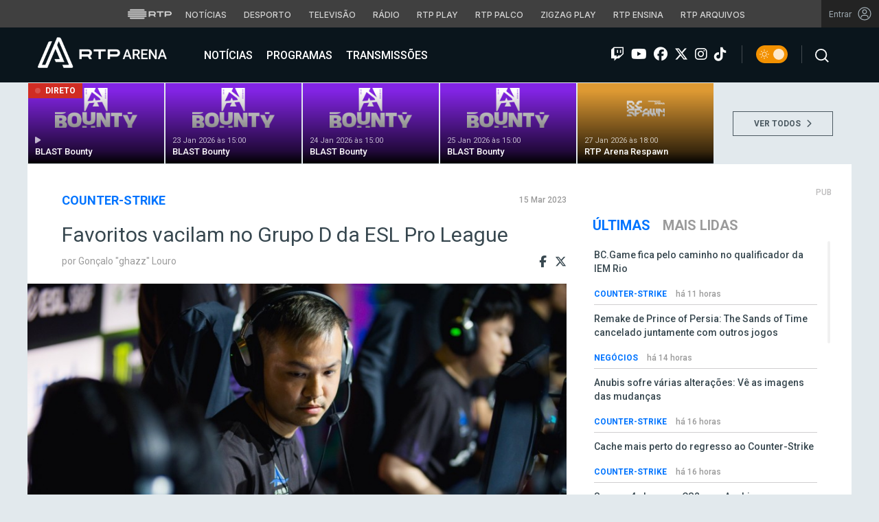

--- FILE ---
content_type: text/html; charset=UTF-8
request_url: https://arena.rtp.pt/wp-content/themes/arenartp/parts/ajax-videos.php/?tab=all-tab&postsToCall=15
body_size: 1936
content:



      
    <div class="row margin-0">
      <div class="tab-pane fade active in" id="all" role="tabpanel" aria-labelledby="">


      
            <div class="col-md-8 iframe-block padding-left-0">
        <div class="embed-responsive-16by9 embed-responsive" id="iframe-holder-videos">
          <iframe width="860" height="507" src="https://www.youtube.com/embed/pmjT27pLSTY?si=K18UlPPYYP7DMNls" title="YouTube video player" frameborder="0" allow="accelerometer; autoplay; clipboard-write; encrypted-media; gyroscope; picture-in-picture; web-share" referrerpolicy="strict-origin-when-cross-origin" allowfullscreen></iframe>        </div>

        <h2 id="video-title">P3R3IIRA: &#8220;Não vale a pena meter pressão nos jogadores com o VRS&#8221;</h2>
        <h4 id="video-lead"></h4>
        <span id="post-time" class="post-time margin-0">há 19 horas</span>

      </div>

      <div class="col-md-4 videolist-block-container">
        <div class="videolist-block mCustomScrollba">

      

      <article>
        <a href="javascript:;" class="marco">
        <div class="row relative">
          <div class="col-xs-5 col-md-5">

            <div class="img-holder relative">
              <span class="video-type"><i class="fab fa-youtube"></i></span>
              <div class="mask-img-side"></div>
              <img width="860" height="507" src="https://arena.rtp.pt/wp-content/uploads/2026/01/THUMB-P3R3IIRA-860x507-1.jpg" class="img-responsive wp-post-image" alt="P3R3IIRA" loading="lazy" />            </div>

          </div>
          <div class="col-xs-7 col-md-7 padding-left-0" style="position:static">
            <h2 class="margin-0 video-title">P3R3IIRA: &#8220;Não vale a pena meter pressão nos jogadores com o VRS&#8221;</h2>
            <h4 class="video-lead" style="display:none;"></h4>
            <span class="post-time margin-0 hidden-xs">há 19 horas</span>
          </div>

          <div class="iframe-hidden" style="display:none">
            <iframe-tag width="860" height="507" src="https://www.youtube.com/embed/pmjT27pLSTY?si=K18UlPPYYP7DMNls" title="YouTube video player" frameborder="0" allow="accelerometer; autoplay; clipboard-write; encrypted-media; gyroscope; picture-in-picture; web-share" referrerpolicy="strict-origin-when-cross-origin" allowfullscreen></iframe>          </div>

        </div>
        </a>
      </article>

      
      

      <article>
        <a href="javascript:;" class="marco">
        <div class="row relative">
          <div class="col-xs-5 col-md-5">

            <div class="img-holder relative">
              <span class="video-type"><i class="fab fa-youtube"></i></span>
              <div class="mask-img-side"></div>
              <img width="860" height="507" src="https://arena.rtp.pt/wp-content/uploads/2026/01/THUMB-OPDUST-860x507-1.jpg" class="img-responsive wp-post-image" alt="opdust" loading="lazy" />            </div>

          </div>
          <div class="col-xs-7 col-md-7 padding-left-0" style="position:static">
            <h2 class="margin-0 video-title">opdust e o CS português: &#8220;Ainda falta aquela experiência&#8221;</h2>
            <h4 class="video-lead" style="display:none;"></h4>
            <span class="post-time margin-0 hidden-xs">há 24 horas</span>
          </div>

          <div class="iframe-hidden" style="display:none">
            <iframe-tag width="860" height="507" src="https://www.youtube.com/embed/-3gUt3opPhs?si=4fVfKwrXX4oP6KHR" title="YouTube video player" frameborder="0" allow="accelerometer; autoplay; clipboard-write; encrypted-media; gyroscope; picture-in-picture; web-share" referrerpolicy="strict-origin-when-cross-origin" allowfullscreen></iframe>          </div>

        </div>
        </a>
      </article>

      
      

      <article>
        <a href="javascript:;" class="marco">
        <div class="row relative">
          <div class="col-xs-5 col-md-5">

            <div class="img-holder relative">
              <span class="video-type"><i class="fab fa-youtube"></i></span>
              <div class="mask-img-side"></div>
              <img width="860" height="507" src="https://arena.rtp.pt/wp-content/uploads/2026/01/Thumb-TechT-Thumb-28-860x507-1.jpg" class="img-responsive wp-post-image" alt="Thumb Tech Talk Thumb 28" loading="lazy" />            </div>

          </div>
          <div class="col-xs-7 col-md-7 padding-left-0" style="position:static">
            <h2 class="margin-0 video-title">Netflix vertical” é a tendência de milhões &#8211; RTP Arena Tech Talk #77.0</h2>
            <h4 class="video-lead" style="display:none;">A subida de preço das memórias e as suas consequências.</h4>
            <span class="post-time margin-0 hidden-xs">ontem</span>
          </div>

          <div class="iframe-hidden" style="display:none">
            <iframe-tag width="560" height="315" src="https://www.youtube.com/embed/drWhsfODGLQ?si=bTxQb1YBYcIuDwSk" title="YouTube video player" frameborder="0" allow="accelerometer; autoplay; clipboard-write; encrypted-media; gyroscope; picture-in-picture; web-share" referrerpolicy="strict-origin-when-cross-origin" allowfullscreen></iframe>          </div>

        </div>
        </a>
      </article>

      
      

      <article>
        <a href="javascript:;" class="marco">
        <div class="row relative">
          <div class="col-xs-5 col-md-5">

            <div class="img-holder relative">
              <span class="video-type"><i class="fab fa-youtube"></i></span>
              <div class="mask-img-side"></div>
              <img width="860" height="507" src="https://arena.rtp.pt/wp-content/uploads/2026/01/THUMB-BRANDEIRO-860x507-1.jpg" class="img-responsive wp-post-image" alt="Brandeiro" loading="lazy" />            </div>

          </div>
          <div class="col-xs-7 col-md-7 padding-left-0" style="position:static">
            <h2 class="margin-0 video-title">Brandeiro sobre transferências: &#8220;Tivemos um bocadinho de sorte&#8221;</h2>
            <h4 class="video-lead" style="display:none;"></h4>
            <span class="post-time margin-0 hidden-xs">ontem</span>
          </div>

          <div class="iframe-hidden" style="display:none">
            <iframe-tag width="560" height="315" src="https://www.youtube.com/embed/d4DQlZeaCB0?si=dR_OAnalu9VwnNEj" title="YouTube video player" frameborder="0" allow="accelerometer; autoplay; clipboard-write; encrypted-media; gyroscope; picture-in-picture; web-share" referrerpolicy="strict-origin-when-cross-origin" allowfullscreen></iframe>          </div>

        </div>
        </a>
      </article>

      
      

      <article>
        <a href="javascript:;" class="marco">
        <div class="row relative">
          <div class="col-xs-5 col-md-5">

            <div class="img-holder relative">
              <span class="video-type"><i class="fab fa-youtube"></i></span>
              <div class="mask-img-side"></div>
              <img width="860" height="507" src="https://arena.rtp.pt/wp-content/uploads/2026/01/THUMB-TMKJ-860x507.jpg" class="img-responsive wp-post-image" alt="TMKj" loading="lazy" />            </div>

          </div>
          <div class="col-xs-7 col-md-7 padding-left-0" style="position:static">
            <h2 class="margin-0 video-title">TMKj e o regresso: &#8220;No meu futuro, era melhor o internacional&#8221;</h2>
            <h4 class="video-lead" style="display:none;"></h4>
            <span class="post-time margin-0 hidden-xs">ontem</span>
          </div>

          <div class="iframe-hidden" style="display:none">
            <iframe-tag width="860" height="507" src="https://www.youtube.com/embed/6MVGCiS_z7U?si=umctkOOiweykm7wH" title="YouTube video player" frameborder="0" allow="accelerometer; autoplay; clipboard-write; encrypted-media; gyroscope; picture-in-picture; web-share" referrerpolicy="strict-origin-when-cross-origin" allowfullscreen></iframe>          </div>

        </div>
        </a>
      </article>

      
      

      <article>
        <a href="javascript:;" class="marco">
        <div class="row relative">
          <div class="col-xs-5 col-md-5">

            <div class="img-holder relative">
              <span class="video-type"><i class="fab fa-youtube"></i></span>
              <div class="mask-img-side"></div>
              <img width="860" height="507" src="https://arena.rtp.pt/wp-content/uploads/2026/01/THUMB-OREB-35-16X9_7-860x507.jpg" class="img-responsive wp-post-image" alt="" loading="lazy" />            </div>

          </div>
          <div class="col-xs-7 col-md-7 padding-left-0" style="position:static">
            <h2 class="margin-0 video-title">A ameaça do Vitória e a jornada decisiva de Benfica e Sporting na Liga dos Campeões &#x26bd;&#xfe0f; #35</h2>
            <h4 class="video-lead" style="display:none;">Benfica e Sporting jogam esta semana o tudo ou nada na Liga dos Campeões frente a adversários de peso: Juventus e PSG.</h4>
            <span class="post-time margin-0 hidden-xs">20 jan 2026</span>
          </div>

          <div class="iframe-hidden" style="display:none">
            <iframe-tag width="560" height="315" src="https://www.youtube.com/embed/_Ppv59RXh1M?si=HowWdtv2dAtlm-cm" title="YouTube video player" frameborder="0" allow="accelerometer; autoplay; clipboard-write; encrypted-media; gyroscope; picture-in-picture; web-share" referrerpolicy="strict-origin-when-cross-origin" allowfullscreen></iframe>          </div>

        </div>
        </a>
      </article>

      
      

      <article>
        <a href="javascript:;" class="marco">
        <div class="row relative">
          <div class="col-xs-5 col-md-5">

            <div class="img-holder relative">
              <span class="video-type"><i class="fab fa-youtube"></i></span>
              <div class="mask-img-side"></div>
              <img width="860" height="507" src="https://arena.rtp.pt/wp-content/uploads/2026/01/ENTREVISTAS_Olek-hades-Miskiewicz-860x507-1.jpg" class="img-responsive wp-post-image" alt="hades" loading="lazy" />            </div>

          </div>
          <div class="col-xs-7 col-md-7 padding-left-0" style="position:static">
            <h2 class="margin-0 video-title">hades sobre Betclic Apogee: &#8220;Gosto muito da visão do CEO e treinador&#8221;</h2>
            <h4 class="video-lead" style="display:none;"></h4>
            <span class="post-time margin-0 hidden-xs">19 jan 2026</span>
          </div>

          <div class="iframe-hidden" style="display:none">
            <iframe-tag width="860" height="507" src="https://www.youtube.com/embed/_I6fCKZybNc?si=IwCq5AFFmJHJwIfc" title="YouTube video player" frameborder="0" allow="accelerometer; autoplay; clipboard-write; encrypted-media; gyroscope; picture-in-picture; web-share" referrerpolicy="strict-origin-when-cross-origin" allowfullscreen></iframe>          </div>

        </div>
        </a>
      </article>

      
      

      <article>
        <a href="javascript:;" class="marco">
        <div class="row relative">
          <div class="col-xs-5 col-md-5">

            <div class="img-holder relative">
              <span class="video-type"><i class="fab fa-youtube"></i></span>
              <div class="mask-img-side"></div>
              <img width="860" height="507" src="https://arena.rtp.pt/wp-content/uploads/2026/01/ENTREVISTA_Jon_JDC_-de-Castro-THUMB-860x507-1.jpg" class="img-responsive wp-post-image" alt="JDC" loading="lazy" />            </div>

          </div>
          <div class="col-xs-7 col-md-7 padding-left-0" style="position:static">
            <h2 class="margin-0 video-title">JDC e a nova BIG: &#8220;Qualquer um pode carregar o jogo&#8221;</h2>
            <h4 class="video-lead" style="display:none;"></h4>
            <span class="post-time margin-0 hidden-xs">19 jan 2026</span>
          </div>

          <div class="iframe-hidden" style="display:none">
            <iframe-tag width="860" height="507" src="https://www.youtube.com/embed/TbrN1JtR9M0?si=xrjIQNPhzeU3GoVA" title="YouTube video player" frameborder="0" allow="accelerometer; autoplay; clipboard-write; encrypted-media; gyroscope; picture-in-picture; web-share" referrerpolicy="strict-origin-when-cross-origin" allowfullscreen></iframe>          </div>

        </div>
        </a>
      </article>

      
      

      <article>
        <a href="javascript:;" class="marco">
        <div class="row relative">
          <div class="col-xs-5 col-md-5">

            <div class="img-holder relative">
              <span class="video-type"><i class="fab fa-youtube"></i></span>
              <div class="mask-img-side"></div>
              <img width="860" height="507" src="https://arena.rtp.pt/wp-content/uploads/2026/01/Thumb-TechT-Thumb-21-2-860x507-1.jpg" class="img-responsive wp-post-image" alt="" loading="lazy" />            </div>

          </div>
          <div class="col-xs-7 col-md-7 padding-left-0" style="position:static">
            <h2 class="margin-0 video-title">Novidades CES 2026 &#8211; TechTalk #76.0</h2>
            <h4 class="video-lead" style="display:none;">Neste primeiro RTP Arena Tech Talk do ano e da nova temporada destacamos algumas das novidades apresentadas na CES 2026</h4>
            <span class="post-time margin-0 hidden-xs">14 jan 2026</span>
          </div>

          <div class="iframe-hidden" style="display:none">
            <iframe-tag width="560" height="315" src="https://www.youtube.com/embed/A8B_M2H4BVg?si=TMrBmQ5kaTDWz3Er" title="YouTube video player" frameborder="0" allow="accelerometer; autoplay; clipboard-write; encrypted-media; gyroscope; picture-in-picture; web-share" referrerpolicy="strict-origin-when-cross-origin" allowfullscreen></iframe>          </div>

        </div>
        </a>
      </article>

      
      

      <article>
        <a href="javascript:;" class="marco">
        <div class="row relative">
          <div class="col-xs-5 col-md-5">

            <div class="img-holder relative">
              <span class="video-type"><i class="fab fa-youtube"></i></span>
              <div class="mask-img-side"></div>
              <img width="860" height="507" src="https://arena.rtp.pt/wp-content/uploads/2026/01/THUMB-OREB-34-16X9_3-860x507-1.jpg" class="img-responsive wp-post-image" alt="THUMB OREB #34 (16X9)_3" loading="lazy" />            </div>

          </div>
          <div class="col-xs-7 col-md-7 padding-left-0" style="position:static">
            <h2 class="margin-0 video-title">Antevisão ao FC Porto-Benfica na Taça, a final four em Leiria e o primeiro &#8216;Super Match&#8217; &#x26bd;&#xfe0f; #34</h2>
            <h4 class="video-lead" style="display:none;">Depois de um período de pausa no campeonato, com a Taça da Liga pelo meio, 'O Resto é Bola' está de regresso.</h4>
            <span class="post-time margin-0 hidden-xs">13 jan 2026</span>
          </div>

          <div class="iframe-hidden" style="display:none">
            <iframe-tag width="560" height="315" src="https://www.youtube.com/embed/uKMyc8Sdvw4?si=Z6-_n6XlN1xVsZAZ" title="YouTube video player" frameborder="0" allow="accelerometer; autoplay; clipboard-write; encrypted-media; gyroscope; picture-in-picture; web-share" referrerpolicy="strict-origin-when-cross-origin" allowfullscreen></iframe>          </div>

        </div>
        </a>
      </article>

      
      

      <article>
        <a href="javascript:;" class="marco">
        <div class="row relative">
          <div class="col-xs-5 col-md-5">

            <div class="img-holder relative">
              <span class="video-type"><i class="fab fa-youtube"></i></span>
              <div class="mask-img-side"></div>
              <img width="860" height="507" src="https://arena.rtp.pt/wp-content/uploads/2026/01/THUMB-REV_2-1-860x507.jpg" class="img-responsive wp-post-image" alt="zorlaKOKA" loading="lazy" />            </div>

          </div>
          <div class="col-xs-7 col-md-7 padding-left-0" style="position:static">
            <h2 class="margin-0 video-title">zorlaKOKA &#8211; A Revelação #2</h2>
            <h4 class="video-lead" style="display:none;">Ricardo "zorlaK" Sousa é o segundo convidado do podcast A Revelação na RTP Arena.</h4>
            <span class="post-time margin-0 hidden-xs">10 jan 2026</span>
          </div>

          <div class="iframe-hidden" style="display:none">
            <iframe-tag width="560" height="315" src="https://www.youtube.com/embed/W9tHV7lqCjU?si=Hoytki91k9qHcfXr" title="YouTube video player" frameborder="0" allow="accelerometer; autoplay; clipboard-write; encrypted-media; gyroscope; picture-in-picture; web-share" referrerpolicy="strict-origin-when-cross-origin" allowfullscreen></iframe>          </div>

        </div>
        </a>
      </article>

      
      

      <article>
        <a href="javascript:;" class="marco">
        <div class="row relative">
          <div class="col-xs-5 col-md-5">

            <div class="img-holder relative">
              <span class="video-type"><i class="fab fa-youtube"></i></span>
              <div class="mask-img-side"></div>
              <img width="860" height="507" src="https://arena.rtp.pt/wp-content/uploads/2026/01/RIFT-THUMB-12-16X9_2-860x507-1.jpg" class="img-responsive wp-post-image" alt="RIFT THUMB #12 (16X9)_2" loading="lazy" />            </div>

          </div>
          <div class="col-xs-7 col-md-7 padding-left-0" style="position:static">
            <h2 class="margin-0 video-title">Skins, novas mecânicas, nova cinemática e mais na temporada de Demacia! &#x1f4a0; RTP Arena Rift #12</h2>
            <h4 class="video-lead" style="display:none;"></h4>
            <span class="post-time margin-0 hidden-xs"> 8 jan 2026</span>
          </div>

          <div class="iframe-hidden" style="display:none">
            <iframe-tag width="560" height="315" src="https://www.youtube.com/embed/3kMm3ceH0sg?si=GFC_1W6-klq6Ef3b" title="YouTube video player" frameborder="0" allow="accelerometer; autoplay; clipboard-write; encrypted-media; gyroscope; picture-in-picture; web-share" referrerpolicy="strict-origin-when-cross-origin" allowfullscreen></iframe>          </div>

        </div>
        </a>
      </article>

      
      

      <article>
        <a href="javascript:;" class="marco">
        <div class="row relative">
          <div class="col-xs-5 col-md-5">

            <div class="img-holder relative">
              <span class="video-type"><i class="fab fa-youtube"></i></span>
              <div class="mask-img-side"></div>
              <img width="860" height="507" src="https://arena.rtp.pt/wp-content/uploads/2026/01/THUMB-OREB-33-16X9_3-860x507.jpg" class="img-responsive wp-post-image" alt="" loading="lazy" />            </div>

          </div>
          <div class="col-xs-7 col-md-7 padding-left-0" style="position:static">
            <h2 class="margin-0 video-title">O despedimento de Ruben Amorim, a antevisão à Taça da Liga e FC Porto cada vez mais líder &#x26bd;&#xfe0f; #33</h2>
            <h4 class="video-lead" style="display:none;">Sejam bem-vindos ao primeiro episódio do 'O Resto É Bola' em 2026, onde não faltaram temas para analisar e debater.</h4>
            <span class="post-time margin-0 hidden-xs"> 6 jan 2026</span>
          </div>

          <div class="iframe-hidden" style="display:none">
            <iframe-tag width="560" height="315" src="https://www.youtube.com/embed/YfftHgSI2XM?si=F7B7vWeSeelRHe1F" title="YouTube video player" frameborder="0" allow="accelerometer; autoplay; clipboard-write; encrypted-media; gyroscope; picture-in-picture; web-share" referrerpolicy="strict-origin-when-cross-origin" allowfullscreen></iframe>          </div>

        </div>
        </a>
      </article>

      
      

      <article>
        <a href="javascript:;" class="marco">
        <div class="row relative">
          <div class="col-xs-5 col-md-5">

            <div class="img-holder relative">
              <span class="video-type"><i class="fab fa-youtube"></i></span>
              <div class="mask-img-side"></div>
              <img width="860" height="507" src="https://arena.rtp.pt/wp-content/uploads/2025/12/11_RIFT_THUMB_v1-860x507-1.jpg" class="img-responsive wp-post-image" alt="rift" loading="lazy" />            </div>

          </div>
          <div class="col-xs-7 col-md-7 padding-left-0" style="position:static">
            <h2 class="margin-0 video-title">A nossa ligação emocional ao League of Legends com a Ymna &#x1f4a0; RTP Arena Rift #11</h2>
            <h4 class="video-lead" style="display:none;"></h4>
            <span class="post-time margin-0 hidden-xs">17 dez 2025</span>
          </div>

          <div class="iframe-hidden" style="display:none">
            <iframe-tag width="560" height="315" src="https://www.youtube.com/embed/Xc3gZkRl1OA?si=iEs9PpS-DjrfjIyO" title="YouTube video player" frameborder="0" allow="accelerometer; autoplay; clipboard-write; encrypted-media; gyroscope; picture-in-picture; web-share" referrerpolicy="strict-origin-when-cross-origin" allowfullscreen></iframe>          </div>

        </div>
        </a>
      </article>

      
      

      <article>
        <a href="javascript:;" class="marco">
        <div class="row relative">
          <div class="col-xs-5 col-md-5">

            <div class="img-holder relative">
              <span class="video-type"><i class="fab fa-youtube"></i></span>
              <div class="mask-img-side"></div>
              <img width="860" height="507" src="https://arena.rtp.pt/wp-content/uploads/2025/12/57_Respawn-thumb-860x507.jpg" class="img-responsive wp-post-image" alt="RESPAWN" loading="lazy" />            </div>

          </div>
          <div class="col-xs-7 col-md-7 padding-left-0" style="position:static">
            <h2 class="margin-0 video-title">RESPAWN #57</h2>
            <h4 class="video-lead" style="display:none;">O Major de Vitality foi o ponto central de um programa que serviu de despedida a 2025 na RTP Arena</h4>
            <span class="post-time margin-0 hidden-xs">16 dez 2025</span>
          </div>

          <div class="iframe-hidden" style="display:none">
            <iframe-tag width="560" height="315" src="https://www.youtube.com/embed/nGPWJk8EwkA?si=QlnUSNV3Z5VCz-Cc" title="YouTube video player" frameborder="0" allow="accelerometer; autoplay; clipboard-write; encrypted-media; gyroscope; picture-in-picture; web-share" referrerpolicy="strict-origin-when-cross-origin" allowfullscreen></iframe>          </div>

        </div>
        </a>
      </article>

      
        </div>
        <div class="see-more text-center margin-top-20 margin-bottom-20 col-xs-12">
          <a class="more-articles" href="https://arena.rtp.pt/programas" title="Aceder a Programas">Mais Programas</a>
        </div>
      </div>

    </div>

</div>


--- FILE ---
content_type: text/css
request_url: https://arena.rtp.pt/wp-content/themes/arenartp/includes/css/readspeaker.css?ver=03042025-1600
body_size: -366
content:
:root {
    --maincolor: #A9BBC4;
    --default: #fff
}

.theme--night {
    --maincolor: #A9BBC4;
    --default: #141F26;
}


.rs_addtools .rsbtn_tooltoggle,
.rsbtn .rsbtn_tooltoggle,
.rs_addtools .rsbtn_play,
.rsbtn .rsbtn_play,
.rsbtn .rsbtn_exp .rsbtn_exp_inner,
.rs-dialog-esque .rs-slider-label,
.rs-dialog-slider-dropdown .rs-slider-label,
.rsbtn .rs-slider-label,
.slider-container .rs-slider-label,
.rsbtn .rsbtn_exp .rsbtn_exp_inner .rsbtn_dropdown {
    background: transparent !important;
}

.rs_addtools .rsbtn_toolpanel.vertical .rsbtn_tools,
.rsbtn .rsbtn_toolpanel.vertical .rsbtn_tools {
    background: var(--default) !important;
}

.rs_addtools.mega_toggle .rsbtn_tooltoggle,
.rsbtn.mega_toggle .rsbtn_tooltoggle {
    border-top: 1px solid var(--maincolor) !important;
    border-left: 1px solid var(--maincolor) !important;
    border-bottom: 1px solid var(--maincolor) !important;
}

.rs_addtools .rsbtn_toolpanel.vertical .rsbtn_tools,
.rsbtn .rsbtn_toolpanel.vertical .rsbtn_tools {
    border: 1px solid var(--maincolor) !important;
}

.rs_addtools .rsbtn_toolpanel.vertical .rsbtn_tools .rsbtn_tools_inner .rsbtn_toolcontainer ul.rsbtn_toollist li button.rsbtn_tool.active .rs_minitoggler::after,
.rsbtn .rsbtn_toolpanel.vertical .rsbtn_tools .rsbtn_tools_inner .rsbtn_toolcontainer ul.rsbtn_toollist li button.rsbtn_tool.active .rs_minitoggler::after {
    background-color: var(--maincolor) !important;
}

.rs_addtools .rsbtn_play,
.rsbtn .rsbtn_play,
.rsbtn .rsbtn_exp .rsbtn_exp_inner {
    border: 1px solid var(--maincolor) !important;
}

.rs_addtools a,
.rs_addtools span,
.rsbtn a,
.rsbtn span {
    color: var(--maincolor) !important;
}

.rs_addtools .rsbtn_play .rsbtn_left .rsbtn_text::before,
.rsbtn .rsbtn_play .rsbtn_left .rsbtn_text::before,
.rspopup .rspopup_btn.rspopup_play::before {
    color: var(--maincolor) !important;
}

.rsbtn .rsbtn_exp .rsbtn_exp_inner .rsbtn_player_item:focus,
.rs_addtools .rsbtn_play:focus,
.rsbtn .rsbtn_play:focus {
    background-color: #cfd7df !important;
}

#rsmpl_container .lang-picker .rs_minitoggler,
.rs_addtools .rsbtn_toolpanel.vertical .rsbtn_tools .rsbtn_tools_inner .rsbtn_toolcontainer ul.rsbtn_toollist li button.rsbtn_tool .rs_minitoggler,
.rsbtn .rsbtn_toolpanel.vertical .rsbtn_tools .rsbtn_tools_inner .rsbtn_toolcontainer ul.rsbtn_toollist li button.rsbtn_tool .rs_minitoggler {
    background: var(--maincolor) !important;
}

#rsmpl_container .lang-picker .rs_minitoggler::after,
.rs_addtools .rsbtn_toolpanel.vertical .rsbtn_tools .rsbtn_tools_inner .rsbtn_toolcontainer ul.rsbtn_toollist li button.rsbtn_tool .rs_minitoggler::after,
.rsbtn .rsbtn_toolpanel.vertical .rsbtn_tools .rsbtn_tools_inner .rsbtn_toolcontainer ul.rsbtn_toollist li button.rsbtn_tool .rs_minitoggler::after,
.rs_addtools .rsbtn_toolpanel.vertical .rsbtn_tools .rsbtn_tools_inner .rsbtn_toolcontainer ul.rsbtn_toollist li button.rsbtn_tool.active .rs_minitoggler::after,
.rsbtn .rsbtn_toolpanel.vertical .rsbtn_tools .rsbtn_tools_inner .rsbtn_toolcontainer ul.rsbtn_toollist li button.rsbtn_tool.active .rs_minitoggler::after {
    background-color: #fff !important;
}

#rsmpl_container .lang-picker .rs_minitoggler span.off-icon,
.rs_addtools .rsbtn_toolpanel.vertical .rsbtn_tools .rsbtn_tools_inner .rsbtn_toolcontainer ul.rsbtn_toollist li button.rsbtn_tool .rs_minitoggler span.off-icon,
.rsbtn .rsbtn_toolpanel.vertical .rsbtn_tools .rsbtn_tools_inner .rsbtn_toolcontainer ul.rsbtn_toollist li button.rsbtn_tool .rs_minitoggler span.off-icon {
    color: #fff !important;
}

.rs_addtools .rsbtn_toolpanel.vertical .rsbtn_tools .rsbtn_tools_inner .rsbtn_toolcontainer ul.rsbtn_toollist li button.rsbtn_tool:hover,
.rsbtn .rsbtn_toolpanel.vertical .rsbtn_tools .rsbtn_tools_inner .rsbtn_toolcontainer ul.rsbtn_toollist li button.rsbtn_tool:hover,
#rsmpl_container .rsbtn_status_overlay,
.rsbtn .rsbtn_status_overlay {
    background: #37474f !important;
}

#rsmpl_container .rs-player-loadindicator .rsbtn-loading,
.rsbtn .rs-player-loadindicator .rsbtn-loading {
    background: var(--maincolor) !important;
}

.rs_addtools .rsbtn_play .rsbtn_left .rsbtn_text::after,
.rsbtn .rsbtn_play .rsbtn_left .rsbtn_text::after {
    color: var(--maincolor) !important;
}

.rs_addtools .rsbtn_play .rsbtn_right,
.rsbtn .rsbtn_play .rsbtn_right,
.rsbtn .rsbtn_exp .rsbtn_exp_inner .rsbtn_player_item {
    border-left: 1px solid var(--maincolor) !important;
}

.rsbtn_tooltoggle {
    border-right: 1px solid var(--maincolor) !important;
    border-bottom: 0 !important;
    /* border-bottom: 1px solid var(--maincolor) !important; */
}

.rspopup {
    border: 1px solid var(--maincolor) !important;
    border: 0 !important;
    background: var(--default) !important;
    color: var(--maincolor) !important;
}

.rspopup .rspopup_btn {
    /* border-top: 1px solid var(--maincolor) !important; */
    border-top: 0 !important;
}

.rspopup .rspopup_btn.rspopup_play::after {
    color: var(--maincolor) !important;
}

.rs_addtools .rsbtn_toolpanel.vertical .rsbtn_tools .rsbtn_tools_inner .rsbtn_toolcontainer ul.rsbtn_toollist li button.rsbtn_tool span.rsicn,
.rsbtn .rsbtn_toolpanel.vertical .rsbtn_tools .rsbtn_tools_inner .rsbtn_toolcontainer ul.rsbtn_toollist li button.rsbtn_tool span.rsicn {
    font-size: 15px !important;
}

.rs_addtools .rsbtn_tooltoggle:focus,
.rsbtn .rsbtn_tooltoggle:focus,
.rs_addtools .rsbtn_tooltoggle:active,
.rsbtn .rsbtn_tooltoggle:active {
    background: #cfd7df !important;
}

#rs-controlpanel {
    background: var(--default) !important;
}

#rs-controlpanel,
#rs-controlpanel button {
    border: 1px solid var(--maincolor) !important;
    color: var(--maincolor) !important;
}

#rs-controlpanel .rsicn-logo::before {
    color: var(--maincolor) !important;
}

#rs-controlpanel .rsicn-logo::after {
    color: var(--maincolor) !important;
}